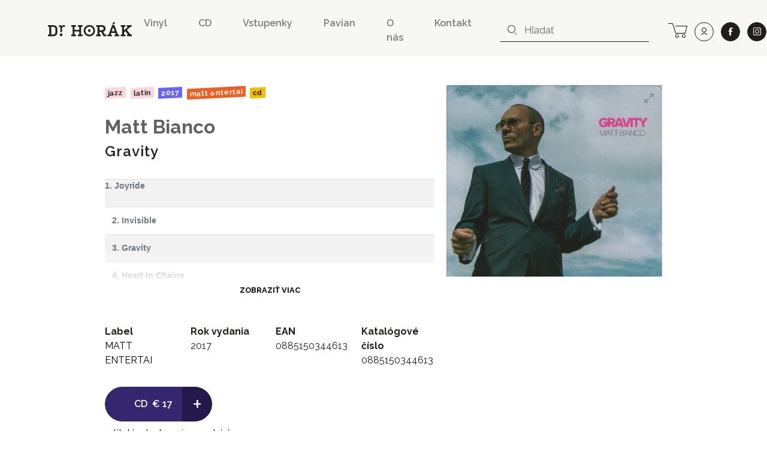

--- FILE ---
content_type: text/html; charset=UTF-8
request_url: https://www.drhorak.sk/titul/matt-bianco/8982-gravity
body_size: 11331
content:
<!DOCTYPE html>
<html lang="sk">

    <head>
    <meta charset="utf-8">
    <meta http-equiv="X-UA-Compatible" content="IE=edge">
    <meta name="viewport" content="width=device-width, initial-scale=1, shrink-to-fit=no">
    <meta name="csrf-token" content="F5NOoxaqIBMpa8LzWNgNCoW0oj8x6FTIaGTBDwUr">

    <meta name="description" content="                           1. Joyride                                             2. Invisible                                             3. Gravity...">
    
        <meta property="og:title" content="Matt Bianco: Gravity" />
    <meta property="og:description"
        content="                           1. Joyride                                             2. Invisible                                             3. Gravity..." />
    <meta property="og:type" content="music.album" />
    <meta property="og:url" content="https://www.drhorak.sk/titul/matt-bianco/8982-gravity" />
    <meta property="og:image"
        content="https://www.drhorak.sk/cdn/obrazok/5849060999020067bf13000efa92f6a3.jpg/600/0" />
    <meta property="og:site_name" content="Dr.Horák - naordinujte si dobrú hudbu" />
            <meta property="music:release_date " content="2017-10-10" />
    
    
    <meta name="google-site-verification" content="fv_f2bT9R-CJWylp21O_bTbzbSH5ujKxtb3SVipgU6E" />

    <title>
                   Matt Bianco: Gravity | Dr.Horák - naordinujte si dobrú hudbu
            </title>

    <!-- Favicons-->
    <link rel="apple-touch-icon" sizes="180x180" href="/apple-touch-icon.png">
<link rel="icon" type="image/png" sizes="32x32" href="/favicon-32x32.png">
<link rel="icon" type="image/png" sizes="16x16" href="/favicon-16x16.png">
<link rel="manifest" href="/site.webmanifest">
<link rel="mask-icon" href="/safari-pinned-tab.svg" color="#f3bd00">
<meta name="msapplication-TileColor" content="#f3bd00">
<meta name="theme-color" content="#f3bd00">
    
    

        <link rel="canonical" href="https://www.drhorak.sk/titul/matt-bianco/8982-gravity">
    <script type="application/ld+json">{"@context":"https:\/\/schema.org","@type":"Product","@id":"https:\/\/www.drhorak.sk\/titul\/matt-bianco\/8982-gravity","author":"Matt Bianco","name":"Gravity","datePublished":2017,"description":"                           1. Joyride                                             2. Invisible                                             3. Gravity                                             4. Heart In Chains                                             5. Solace                                             6. Summer In The City                                             7. Before It's Too Late                                             8. AM\/PM                                             9....","image":"https:\/\/www.drhorak.sk\/cdn\/obrazok\/5849060999020067bf13000efa92f6a3.jpg\/600\/0","url":"https:\/\/www.drhorak.sk\/titul\/matt-bianco\/8982-gravity","offers":{"@type":"Offer","price":"17","priceCurrency":"EUR","itemCondition":"http:\/\/schema.org\/NewCondition"}}</script>

    <!-- Styles -->
    <link rel="stylesheet" href="https://unpkg.com/flickity@2/dist/flickity.min.css">
    <link rel="stylesheet" href="https://cdnjs.cloudflare.com/ajax/libs/select2/4.0.5/css/select2.min.css" />
    

    <link rel="stylesheet" href="/css/app.css?id=776edc1dac80f2840aae">
    
    <script>
window.dataLayer = window.dataLayer || [];
window.dataLayer.push({"event":"detail","ecommerce":{"currencyCode":"EUR","detail":{"products":[{"name":"Matt Bianco: Gravity","id":"8982","price":"17.00","brand":"MATT ENTERTAI","category":"Jazz","variant":"CD"}]}}});
</script>
<script>(function(w,d,s,l,i){w[l]=w[l]||[];w[l].push({'gtm.start':
new Date().getTime(),event:'gtm.js'});var f=d.getElementsByTagName(s)[0],
j=d.createElement(s),dl=l!='dataLayer'?'&l='+l:'';j.async=true;j.src=
'https://www.googletagmanager.com/gtm.js?id='+i+dl;f.parentNode.insertBefore(j,f);
})(window,document,'script','dataLayer','GTM-NVVDSC8');</script>

    
    
    

</head>
    <body>
        <noscript><iframe src="https://www.googletagmanager.com/ns.html?id=GTM-NVVDSC8"
height="0" width="0" style="display:none;visibility:hidden"></iframe></noscript>

        
        

        <nav class="navbar navbar-expand-lg navbar-light bg-light">
    <div class="container-fluid">
        <button class="navbar-toggler border-0 collapsed" type="button" data-toggle="collapse" data-target="#navbarDrHorak" aria-controls="navbarDrHorak" aria-expanded="false" aria-label="Toggle navigation">
            <i class="icon-close"></i>
            <i class="icon-bars"></i>
        </button>
        <a class="navbar-brand py-3 py-lg-4" href="/">
            <img src="/images/logo.svg"  alt="Dr. Horák" loading="lazy">
        </a>
        <a class="lh-2rem d-lg-none lead text-nowrap no-underline position-relative" title="košík" href="https://www.drhorak.sk/kosik" aria-label="cart">
                        <i class="icon-cart position-relative"></i>
        </a>
        <div class="collapse navbar-collapse mt-2" id="navbarDrHorak">
            <form class="form-inline d-block d-lg-none left-inner-addon mt-2 mb-4 bg-white" role="search" action="https://www.drhorak.sk/katalog" id="searchFormMobile">
                <i class="icon-search"></i>
                <input
                class="search form-control mr-sm-2 w-100 border-dark"
                name="search"
                
                type="text"
                placeholder="Hľadať"
                aria-label="hľadať"
                value=""
                data-products-title="albumy"
                data-concerts-title="koncerty"
                data-authors-title="interpreti"
                data-publishers-title="vydavateľstvá"
                data-categories-title="žánre"
                autocomplete="off"
                >
                <input type="submit" class="invisible position-absolute">
            </form>

            <ul class="navbar-nav ml-auto font-weight-semibold">
    <li class="nav-item mx-1 mr-md-5"><a class="nav-link px-0 py-1" href="https://www.drhorak.sk/katalog?type=LP">Vinyl</a></li>
    <li class="nav-item mx-1 mr-md-5"><a class="nav-link px-0 py-1" href="https://www.drhorak.sk/katalog?type=CD">CD</a></li>
    <li class="nav-item mx-1 mr-md-5"><a href="https://vstupenky.drhorak.sk" class=" nav-link px-0 py-1" title="Vstupenky na koncerty">Vstupenky</a></li>
    <li class="nav-item mx-1 mr-md-5"><a href="https://www.drhorak.sk/pavian-records" class=" nav-link px-0 py-1">Pavian</a></li>
    <li class="nav-item mx-1 mr-md-5"><a href="https://www.drhorak.sk/informacie/o-nas" class=" nav-link px-0 py-1">O nás</a></li>
    <li class="nav-item mx-1 mr-md-5"><a href="https://www.drhorak.sk/informacie/kontakt" class=" nav-link px-0 py-1">Kontakt</a></li>
</ul>
                            <form class="form-inline d-none d-lg-inline-block left-inner-addon" role="search" action="https://www.drhorak.sk/katalog" id="searchFormNav">
                    <i class="icon-search"></i>
                    <input
                    class="search form-control mr-sm-2 border-top-0 border-left-0 border-right-0 border-dark"
                    name="search"
                    
                    type="text"
                    placeholder="Hľadať"
                    aria-label="hľadať"
                    value=""
                    data-products-title="albumy"
                    data-concerts-title="koncerty"
                    data-authors-title="interpreti"
                    data-publishers-title="vydavateľstvá"
                    data-categories-title="žánre"
                    autocomplete="off"
                    >
                    <input type="submit" class="invisible position-absolute">
                </form>
            
            <div class="text-center ml-2 text-nowrap">

                <a class="d-none d-lg-inline-block lh-2rem mr-0 ml-md-3 ml-2 lead text-nowrap no-underline position-relative" title="košík" href="https://www.drhorak.sk/kosik" aria-label="cart">
                                        <i class="icon-cart position-relative"></i>
                </a>

                <a class="ml-1 ml-md-2 btn btn-outline-dark btn-rounded btn-lg" title="prihlásiť sa" href="https://www.drhorak.sk/login?ref=menu" aria-label="user" rel="nofollow">
                    <i class="icon-user"></i>
                </a>

                <a class="ml-4 ml-md-2 btn btn-dark btn-rounded btn-lg border" href="https://www.facebook.com/drhorak.sk" title="facebook" rel="nofollow" target="_blank">
                    <i class="icon-facebook"></i>
                </a>

                <a class="ml-4 ml-md-2 btn btn-dark btn-rounded btn-lg border" href="https://www.instagram.com/drhorak_records" title="instagram" rel="nofollow" target="_blank">
                    <i class="icon-instagram"></i>
                </a>
            </div>

        </div>
    </div>
</nav>
        

        <div class="container">
            
    <section class="product-detail py-5" productscope producttype="http://schema.org/Product">

        
        <div class="row">
            <div class="col-sm-12">
                                            </div>

            <div class="col-lg-6 offset-lg-1 col-md-7 text-left">

                
                <nav class="mb-4">
                                                                                                        <a href="https://www.drhorak.sk/katalog?category=Jazz"
                                    class="mr-1 badge badge-category">Jazz</a>
                                                            <a href="https://www.drhorak.sk/katalog?category=Latin"
                                    class="mr-1 badge badge-category">Latin</a>
                                                                                                                            <a href="https://www.drhorak.sk/katalog?release_year=2017"
                                class="mr-1 badge badge-release_year">2017</a>
                                                                                                <a href="https://www.drhorak.sk/katalog?publisher=MATT%20ENTERTAI"
                                class="mr-1 badge badge-publisher">MATT ENTERTAI</a>
                                                                                                <a href="https://www.drhorak.sk/katalog?type=CD"
                                class="mr-1 badge badge-type">CD</a>
                                                            </nav>

                <h2 class="font-family-sans-serif display-1 author font-weight-bold">
                    <a class="text-secondary underline" href="https://www.drhorak.sk/katalog?authors=Matt%20Bianco">Matt Bianco</a>
                </h2>
                <h1 class="font-family-sans-serif font-weight-semibold display-2" productprop="name">
                    Gravity
                </h1>
                
                                    <section class="w-100" id="description">
                        <div
                            class="description-text expandable position-relative py-4 pr-3 text-secondary-light font-weight-semibold">
                                                            <table class="table table-striped tracklist text-muted" style="border-collapse: collapse; width: 730px; margin-bottom: 1rem; font-family: -apple-system, BlinkMacSystemFont, &quot;Segoe UI&quot;, Roboto, &quot;Helvetica Neue&quot;, Arial, &quot;Noto Sans&quot;, &quot;Liberation Sans&quot;, sans-serif, &quot;Apple Color Emoji&quot;, &quot;Segoe UI Emoji&quot;, &quot;Segoe UI Symbol&quot;, &quot;Noto Color Emoji&quot;; font-size: 14.4px; color: rgb(108, 117, 125) !important;">
    <tbody style="box-sizing: border-box;">
        <tr style="box-sizing: border-box;">
            <td style="box-sizing: border-box; padding: 0px; vertical-align: top; border-top-style: solid; border-top-color: rgb(222, 226, 230);">1. Joyride</td>
            <td>&nbsp;</td>
        </tr>
        <tr>
            <td>2. Invisible</td>
            <td>&nbsp;</td>
        </tr>
        <tr>
            <td>3. Gravity</td>
            <td>&nbsp;</td>
        </tr>
        <tr>
            <td>4. Heart In Chains</td>
            <td>&nbsp;</td>
        </tr>
        <tr>
            <td>5. Solace</td>
            <td>&nbsp;</td>
        </tr>
        <tr>
            <td>6. Summer In The City</td>
            <td>&nbsp;</td>
        </tr>
        <tr>
            <td>7. Before It's Too Late</td>
            <td>&nbsp;</td>
        </tr>
        <tr>
            <td>8. AM/PM</td>
            <td>&nbsp;</td>
        </tr>
        <tr>
            <td>9. Paradise</td>
            <td>&nbsp;</td>
        </tr>
        <tr>
            <td>10. The Autumn Leaves Are Falling</td>
            <td>&nbsp;</td>
        </tr>
        <tr>
            <td>11. Ooh Wee</td>
            <td>&nbsp;</td>
        </tr>
        <tr>
            <td>12. Joyride (Mark De Clive Lowe Remix)</td>
        </tr>
    </tbody>
</table>
                                                        <div class="fadeout"></div>
                        </div>
                    </section>
                
                <section class="mt-5" id="properties">
                    <div class="row">
                        <div class="col-6 col-sm">
                                                            <dl>
                                    <dt>Label</dt>
                                    <dd><a
                                            href="https://www.drhorak.sk/katalog?publisher=MATT%20ENTERTAI">MATT ENTERTAI</a>
                                    </dd>
                                </dl>
                                                    </div>
                        <div class="col-6 col-sm">
                                                            <dl>
                                    <dt>Rok vydania</dt>
                                    <dd>2017</dd>
                                </dl>
                                                    </div>
                        <div class="col-6 col-sm">
                                                            <dl>
                                    <dt>EAN</dt>
                                    <dd>0885150344613</dd>
                                </dl>
                                                    </div>
                        <div class="col-6 col-sm">
                                                            <dl>
                                    <dt>Katalógové číslo</dt>
                                    <dd>0885150344613</dd>
                                </dl>
                                                    </div>
                    </div>

                </section>

                <div class="my-3 d-inline-block selling-buttons text-center text-sm-left">
                    <div class="btn-group" role="group" aria-label="Basic example">
                        <a href="https://www.drhorak.sk/titul/matt-bianco/8982-gravity/objednat"
                            class="btn btn-info btn-lg pl-5 " rel="nofollow"
                             data-gtm-product='{"name":"Matt Bianco: Gravity","id":"8982","price":"17.00","brand":"MATT ENTERTAI","category":"Jazz","variant":"CD","quantity":1}'
                            data-gtm-add-to-cart >
                            <span class="font-weight-semibold mr-1">CD</span>
                                                        <span class="py-1">&euro;&nbsp;17</span>
                            
                            

                        </a>
                        <a href="https://www.drhorak.sk/titul/matt-bianco/8982-gravity/objednat"
                            class="active btn btn-info btn-lg font-size-big font-weight-normal "
                            rel="nofollow">
                            +
                        </a>
                    </div>

                    
                    <div class="text-center my-2">
                                                    <span class="text-success">&#9679;</span>
                            
                            <a href="#" class="text-underline-success text-decoration-none"
                                data-container="body" data-toggle="tooltip" data-placement="bottom"
                                title="posielame v deň objednania alebo najbližší pracovný deň">
                                <span class="text-nowrap">titul je dostupný v predajni</span>
                            </a>
                            
                                            </div>
                </div>

            </div>

            <div class="col-lg-4 col-md-5 text-center">
                <div class="carousel-detail">
                    
                    <a href="https://www.drhorak.sk/obrazok/5849060999020067bf13000efa92f6a3.jpg" class="ratio-box image"
                        style="padding-bottom: 88.9816%;">
                        <img
  data-sizes="auto"
  data-src="https://www.drhorak.sk/cdn/obrazok/5849060999020067bf13000efa92f6a3.jpg/600/0"
  data-srcset="https://www.drhorak.sk/cdn/obrazok/5849060999020067bf13000efa92f6a3.jpg/600/0 600w,
    https://www.drhorak.sk/cdn/obrazok/5849060999020067bf13000efa92f6a3.jpg/220/0 220w,
    https://www.drhorak.sk/cdn/obrazok/5849060999020067bf13000efa92f6a3.jpg/300/0 300w,
    https://www.drhorak.sk/cdn/obrazok/5849060999020067bf13000efa92f6a3.jpg/600/0 600w,
    https://www.drhorak.sk/cdn/obrazok/5849060999020067bf13000efa92f6a3.jpg/800/0 800w"
  class="lazyload"
  alt="Matt Bianco: Gravity">                    </a>

                    

                </div>
            </div>
        </div>
        
        

    </section>


            </div>
        <section class="my-4 bg-primary" id="more">
                            <div class="container pt-4">
                    <div class="row align-items-center border-bottom-2 mt-4 mx-2 mx-md-4 pb-2" >
  <div class="col-auto pl-0">
    <p class="display-2 mb-0">Ďalšie tituly od <a class="text-white underline" href="https://www.drhorak.sk/katalog?authors=Matt%20Bianco">Matt Bianco</a></p>
  </div>
  <div class="col text-right pr-0">
    <img src="https://www.drhorak.sk/images/icons/icon-more-products.svg" class="img-fluid" alt="novinky">
  </div>
</div>
                    <div class="row minh-230px">
                        <div class="col-md-12 product_carousel py-4 d-none">
                                                            
                                <div class="product-card">
                                    <div class="card catalog-item">
  <div class="card-img-top px-2 pt-2 px-md-3 pt-md-3 pb-0">
    <a href="https://www.drhorak.sk/titul/matt-bianco/31132-the-essential-matt" class="ratio-box image card-img" style="padding-bottom: 100%;" aria-labelledby="product31132">
      <img
  data-sizes="auto"
  data-src="https://www.drhorak.sk/cdn/obrazok/d7527e204e9e01901bad632a8a5c1efc.jpg/600/0"
  data-srcset="https://www.drhorak.sk/cdn/obrazok/d7527e204e9e01901bad632a8a5c1efc.jpg/600/0 600w,
    https://www.drhorak.sk/cdn/obrazok/d7527e204e9e01901bad632a8a5c1efc.jpg/220/0 220w,
    https://www.drhorak.sk/cdn/obrazok/d7527e204e9e01901bad632a8a5c1efc.jpg/300/0 300w,
    https://www.drhorak.sk/cdn/obrazok/d7527e204e9e01901bad632a8a5c1efc.jpg/600/0 600w,
    https://www.drhorak.sk/cdn/obrazok/d7527e204e9e01901bad632a8a5c1efc.jpg/800/0 800w"
  class="lazyload"
  alt="MATT BIANCO: ">    </a>
    <a href="https://www.drhorak.sk/titul/matt-bianco/31132-the-essential-matt" class="card-img-overlay">
                <span class="mr-1 badge badge-type">CD</span>
                <span class="mr-1 badge badge-status">na objednávku</span>
          </a>
  </div>
  <div class="card-body p-2 p-md-3">

      <a href="https://www.drhorak.sk/titul/matt-bianco/31132-the-essential-matt" id="product31132">

                    <strong class="pd_name">MATT BIANCO</strong>
                
        <div class="product-title d-flex justify-content-between w-100 font-weight-semibold">

            <span class="opacity-70">THE ESSENTIAL MATT</span>

            <div class="pl-2 text-right">
                            <span class="py-1">&euro;&nbsp;20</span><br>
              
            </div>
        </div>
      </a>
      </div>
</div>                                </div>
                                                            
                                <div class="product-card">
                                    <div class="card catalog-item">
  <div class="card-img-top px-2 pt-2 px-md-3 pt-md-3 pb-0">
    <a href="https://www.drhorak.sk/titul/matt-bianco/31374-remixes-and-raritie" class="ratio-box image card-img" style="padding-bottom: 100%;" aria-labelledby="product31374">
      <img
  data-sizes="auto"
  data-src="https://www.drhorak.sk/cdn/obrazok/c6f5d46d15ba9ba0c12e1179e77e4c7b.jpg/600/0"
  data-srcset="https://www.drhorak.sk/cdn/obrazok/c6f5d46d15ba9ba0c12e1179e77e4c7b.jpg/600/0 600w,
    https://www.drhorak.sk/cdn/obrazok/c6f5d46d15ba9ba0c12e1179e77e4c7b.jpg/220/0 220w,
    https://www.drhorak.sk/cdn/obrazok/c6f5d46d15ba9ba0c12e1179e77e4c7b.jpg/300/0 300w,
    https://www.drhorak.sk/cdn/obrazok/c6f5d46d15ba9ba0c12e1179e77e4c7b.jpg/600/0 600w,
    https://www.drhorak.sk/cdn/obrazok/c6f5d46d15ba9ba0c12e1179e77e4c7b.jpg/800/0 800w"
  class="lazyload"
  alt="MATT BIANCO: ">    </a>
    <a href="https://www.drhorak.sk/titul/matt-bianco/31374-remixes-and-raritie" class="card-img-overlay">
                <span class="mr-1 badge badge-type">CD</span>
                <span class="mr-1 badge badge-status">do 24h</span>
          </a>
  </div>
  <div class="card-body p-2 p-md-3">

      <a href="https://www.drhorak.sk/titul/matt-bianco/31374-remixes-and-raritie" id="product31374">

                    <strong class="pd_name">MATT BIANCO</strong>
                
        <div class="product-title d-flex justify-content-between w-100 font-weight-semibold">

            <span class="opacity-70">REMIXES  AND RARITIE</span>

            <div class="pl-2 text-right">
                            <span class="py-1">&euro;&nbsp;17</span><br>
              
            </div>
        </div>
      </a>
      </div>
</div>                                </div>
                                                            
                                <div class="product-card">
                                    <div class="card catalog-item">
  <div class="card-img-top px-2 pt-2 px-md-3 pt-md-3 pb-0">
    <a href="https://www.drhorak.sk/titul/matt-bianco/25727-gravity-dl" class="ratio-box image card-img" style="padding-bottom: 99.8438%;" aria-labelledby="product25727">
      <img
  data-sizes="auto"
  data-src="https://www.drhorak.sk/cdn/obrazok/7fe2635fbe52ddbb958c1d6f13db1f3b.jpg/600/0"
  data-srcset="https://www.drhorak.sk/cdn/obrazok/7fe2635fbe52ddbb958c1d6f13db1f3b.jpg/600/0 600w,
    https://www.drhorak.sk/cdn/obrazok/7fe2635fbe52ddbb958c1d6f13db1f3b.jpg/220/0 220w,
    https://www.drhorak.sk/cdn/obrazok/7fe2635fbe52ddbb958c1d6f13db1f3b.jpg/300/0 300w,
    https://www.drhorak.sk/cdn/obrazok/7fe2635fbe52ddbb958c1d6f13db1f3b.jpg/600/0 600w,
    https://www.drhorak.sk/cdn/obrazok/7fe2635fbe52ddbb958c1d6f13db1f3b.jpg/800/0 800w"
  class="lazyload"
  alt="MATT BIANCO: ">    </a>
    <a href="https://www.drhorak.sk/titul/matt-bianco/25727-gravity-dl" class="card-img-overlay">
                <span class="mr-1 badge badge-type">LP</span>
                <span class="mr-1 badge badge-status">do 24h</span>
          </a>
  </div>
  <div class="card-body p-2 p-md-3">

      <a href="https://www.drhorak.sk/titul/matt-bianco/25727-gravity-dl" id="product25727">

                    <strong class="pd_name">MATT BIANCO</strong>
                
        <div class="product-title d-flex justify-content-between w-100 font-weight-semibold">

            <span class="opacity-70">GRAVITY   DL</span>

            <div class="pl-2 text-right">
                            <span class="py-1">&euro;&nbsp;35</span><br>
              
            </div>
        </div>
      </a>
      </div>
</div>                                </div>
                                                            
                                <div class="product-card">
                                    <div class="card catalog-item">
  <div class="card-img-top px-2 pt-2 px-md-3 pt-md-3 pb-0">
    <a href="https://www.drhorak.sk/titul/matt-bianco/32368-matt-bianco-dl" class="ratio-box image card-img" style="padding-bottom: 90.566%;" aria-labelledby="product32368">
      <img
  data-sizes="auto"
  data-src="https://www.drhorak.sk/cdn/obrazok/a61503351d0e1c81e3085cc8bb3ceba5.jpg/600/0"
  data-srcset="https://www.drhorak.sk/cdn/obrazok/a61503351d0e1c81e3085cc8bb3ceba5.jpg/600/0 600w,
    https://www.drhorak.sk/cdn/obrazok/a61503351d0e1c81e3085cc8bb3ceba5.jpg/220/0 220w,
    https://www.drhorak.sk/cdn/obrazok/a61503351d0e1c81e3085cc8bb3ceba5.jpg/300/0 300w,
    https://www.drhorak.sk/cdn/obrazok/a61503351d0e1c81e3085cc8bb3ceba5.jpg/600/0 600w,
    https://www.drhorak.sk/cdn/obrazok/a61503351d0e1c81e3085cc8bb3ceba5.jpg/800/0 800w"
  class="lazyload"
  alt="MATT BIANCO: ">    </a>
    <a href="https://www.drhorak.sk/titul/matt-bianco/32368-matt-bianco-dl" class="card-img-overlay">
                <span class="mr-1 badge badge-type">CD</span>
                <span class="mr-1 badge badge-status">do 24h</span>
          </a>
  </div>
  <div class="card-body p-2 p-md-3">

      <a href="https://www.drhorak.sk/titul/matt-bianco/32368-matt-bianco-dl" id="product32368">

                    <strong class="pd_name">MATT BIANCO</strong>
                
        <div class="product-title d-flex justify-content-between w-100 font-weight-semibold">

            <span class="opacity-70">MATT BIANCO DL</span>

            <div class="pl-2 text-right">
                            <span class="py-1">&euro;&nbsp;22</span><br>
              
            </div>
        </div>
      </a>
      </div>
</div>                                </div>
                                                            
                                <div class="product-card">
                                    <div class="card catalog-item">
  <div class="card-img-top px-2 pt-2 px-md-3 pt-md-3 pb-0">
    <a href="https://www.drhorak.sk/titul/new-cool-collective-matt-bianco-mark-reilly/8981-the-things-you-love" class="ratio-box image card-img" style="padding-bottom: 98.6644%;" aria-labelledby="product8981">
      <img
  data-sizes="auto"
  data-src="https://www.drhorak.sk/cdn/obrazok/7f1f998ea4cb25a584eaa68869b45b12.jpg/600/0"
  data-srcset="https://www.drhorak.sk/cdn/obrazok/7f1f998ea4cb25a584eaa68869b45b12.jpg/600/0 600w,
    https://www.drhorak.sk/cdn/obrazok/7f1f998ea4cb25a584eaa68869b45b12.jpg/220/0 220w,
    https://www.drhorak.sk/cdn/obrazok/7f1f998ea4cb25a584eaa68869b45b12.jpg/300/0 300w,
    https://www.drhorak.sk/cdn/obrazok/7f1f998ea4cb25a584eaa68869b45b12.jpg/600/0 600w,
    https://www.drhorak.sk/cdn/obrazok/7f1f998ea4cb25a584eaa68869b45b12.jpg/800/0 800w"
  class="lazyload"
  alt="New Cool Collective, Matt Bianco, Mark Reilly: ">    </a>
    <a href="https://www.drhorak.sk/titul/new-cool-collective-matt-bianco-mark-reilly/8981-the-things-you-love" class="card-img-overlay">
                <span class="mr-1 badge badge-type">CD</span>
                <span class="mr-1 badge badge-status">do 24h</span>
          </a>
  </div>
  <div class="card-body p-2 p-md-3">

      <a href="https://www.drhorak.sk/titul/new-cool-collective-matt-bianco-mark-reilly/8981-the-things-you-love" id="product8981">

                    <strong class="pd_name">New Cool Collective<br>Matt Bianco<br>Mark Reilly</strong>
                
        <div class="product-title d-flex justify-content-between w-100 font-weight-semibold">

            <span class="opacity-70">The Things You Love</span>

            <div class="pl-2 text-right">
                            <span class="py-1">&euro;&nbsp;15</span><br>
              
            </div>
        </div>
      </a>
      </div>
</div>                                </div>
                                                            
                                <div class="product-card">
                                    <div class="card catalog-item">
  <div class="card-img-top px-2 pt-2 px-md-3 pt-md-3 pb-0">
    <a href="https://www.drhorak.sk/titul/matt-bianco/32369-whose-side-are-you" class="ratio-box image card-img" style="padding-bottom: 90.566%;" aria-labelledby="product32369">
      <img
  data-sizes="auto"
  data-src="https://www.drhorak.sk/cdn/obrazok/653ceaa2182185bacd159a6247fbeed9.jpg/600/0"
  data-srcset="https://www.drhorak.sk/cdn/obrazok/653ceaa2182185bacd159a6247fbeed9.jpg/600/0 600w,
    https://www.drhorak.sk/cdn/obrazok/653ceaa2182185bacd159a6247fbeed9.jpg/220/0 220w,
    https://www.drhorak.sk/cdn/obrazok/653ceaa2182185bacd159a6247fbeed9.jpg/300/0 300w,
    https://www.drhorak.sk/cdn/obrazok/653ceaa2182185bacd159a6247fbeed9.jpg/600/0 600w,
    https://www.drhorak.sk/cdn/obrazok/653ceaa2182185bacd159a6247fbeed9.jpg/800/0 800w"
  class="lazyload"
  alt="MATT BIANCO: ">    </a>
    <a href="https://www.drhorak.sk/titul/matt-bianco/32369-whose-side-are-you" class="card-img-overlay">
                <span class="mr-1 badge badge-type">CD</span>
                <span class="mr-1 badge badge-status">na objednávku</span>
          </a>
  </div>
  <div class="card-body p-2 p-md-3">

      <a href="https://www.drhorak.sk/titul/matt-bianco/32369-whose-side-are-you" id="product32369">

                    <strong class="pd_name">MATT BIANCO</strong>
                
        <div class="product-title d-flex justify-content-between w-100 font-weight-semibold">

            <span class="opacity-70">WHOSE SIDE ARE YOU</span>

            <div class="pl-2 text-right">
                            <span class="py-1">&euro;&nbsp;20</span><br>
              
            </div>
        </div>
      </a>
      </div>
</div>                                </div>
                                                            
                                <div class="product-card">
                                    <div class="card catalog-item">
  <div class="card-img-top px-2 pt-2 px-md-3 pt-md-3 pb-0">
    <a href="https://www.drhorak.sk/titul/matt-bianco/22173-high-anxiety" class="ratio-box image card-img" style="padding-bottom: 100%;" aria-labelledby="product22173">
      <img
  data-sizes="auto"
  data-src="https://www.drhorak.sk/cdn/obrazok/4eda838bd80f0e7b803440f2a1712f55.jpg/600/0"
  data-srcset="https://www.drhorak.sk/cdn/obrazok/4eda838bd80f0e7b803440f2a1712f55.jpg/600/0 600w,
    https://www.drhorak.sk/cdn/obrazok/4eda838bd80f0e7b803440f2a1712f55.jpg/220/0 220w,
    https://www.drhorak.sk/cdn/obrazok/4eda838bd80f0e7b803440f2a1712f55.jpg/300/0 300w,
    https://www.drhorak.sk/cdn/obrazok/4eda838bd80f0e7b803440f2a1712f55.jpg/600/0 600w,
    https://www.drhorak.sk/cdn/obrazok/4eda838bd80f0e7b803440f2a1712f55.jpg/800/0 800w"
  class="lazyload"
  alt="MATT BIANCO: ">    </a>
    <a href="https://www.drhorak.sk/titul/matt-bianco/22173-high-anxiety" class="card-img-overlay">
                <span class="mr-1 badge badge-type">CD</span>
                <span class="mr-1 badge badge-status">do 24h</span>
          </a>
  </div>
  <div class="card-body p-2 p-md-3">

      <a href="https://www.drhorak.sk/titul/matt-bianco/22173-high-anxiety" id="product22173">

                    <strong class="pd_name">MATT BIANCO</strong>
                
        <div class="product-title d-flex justify-content-between w-100 font-weight-semibold">

            <span class="opacity-70">HIGH ANXIETY</span>

            <div class="pl-2 text-right">
                            <span class="py-1">&euro;&nbsp;17</span><br>
              
            </div>
        </div>
      </a>
      </div>
</div>                                </div>
                                                            
                                <div class="product-card">
                                    <div class="card catalog-item">
  <div class="card-img-top px-2 pt-2 px-md-3 pt-md-3 pb-0">
    <a href="https://www.drhorak.sk/titul/matt-bianco/3737-hideaway" class="ratio-box image card-img" style="padding-bottom: 95%;" aria-labelledby="product3737">
      <img
  data-sizes="auto"
  data-src="https://www.drhorak.sk/cdn/obrazok/4e530caf1ff9cc93862e421b58cf6ec0.jpg/600/0"
  data-srcset="https://www.drhorak.sk/cdn/obrazok/4e530caf1ff9cc93862e421b58cf6ec0.jpg/600/0 600w,
    https://www.drhorak.sk/cdn/obrazok/4e530caf1ff9cc93862e421b58cf6ec0.jpg/220/0 220w,
    https://www.drhorak.sk/cdn/obrazok/4e530caf1ff9cc93862e421b58cf6ec0.jpg/300/0 300w,
    https://www.drhorak.sk/cdn/obrazok/4e530caf1ff9cc93862e421b58cf6ec0.jpg/600/0 600w,
    https://www.drhorak.sk/cdn/obrazok/4e530caf1ff9cc93862e421b58cf6ec0.jpg/800/0 800w"
  class="lazyload"
  alt="Matt Bianco: ">    </a>
    <a href="https://www.drhorak.sk/titul/matt-bianco/3737-hideaway" class="card-img-overlay">
                <span class="mr-1 badge badge-type">CD</span>
                <span class="mr-1 badge badge-status">do 24h</span>
          </a>
  </div>
  <div class="card-body p-2 p-md-3">

      <a href="https://www.drhorak.sk/titul/matt-bianco/3737-hideaway" id="product3737">

                    <strong class="pd_name">Matt Bianco</strong>
                
        <div class="product-title d-flex justify-content-between w-100 font-weight-semibold">

            <span class="opacity-70">Hideaway</span>

            <div class="pl-2 text-right">
                            <span class="py-1">&euro;&nbsp;15</span><br>
              
            </div>
        </div>
      </a>
      </div>
</div>                                </div>
                                                            
                                <div class="product-card">
                                    <div class="card catalog-item">
  <div class="card-img-top px-2 pt-2 px-md-3 pt-md-3 pb-0">
    <a href="https://www.drhorak.sk/titul/matt-bianco/31115-indigo" class="ratio-box image card-img" style="padding-bottom: 100%;" aria-labelledby="product31115">
      <img
  data-sizes="auto"
  data-src="https://www.drhorak.sk/cdn/obrazok/5d3a8107e2c2c72ee946466d82a07578.jpg/600/0"
  data-srcset="https://www.drhorak.sk/cdn/obrazok/5d3a8107e2c2c72ee946466d82a07578.jpg/600/0 600w,
    https://www.drhorak.sk/cdn/obrazok/5d3a8107e2c2c72ee946466d82a07578.jpg/220/0 220w,
    https://www.drhorak.sk/cdn/obrazok/5d3a8107e2c2c72ee946466d82a07578.jpg/300/0 300w,
    https://www.drhorak.sk/cdn/obrazok/5d3a8107e2c2c72ee946466d82a07578.jpg/600/0 600w,
    https://www.drhorak.sk/cdn/obrazok/5d3a8107e2c2c72ee946466d82a07578.jpg/800/0 800w"
  class="lazyload"
  alt="Matt Bianco: ">    </a>
    <a href="https://www.drhorak.sk/titul/matt-bianco/31115-indigo" class="card-img-overlay">
                <span class="mr-1 badge badge-type">CD</span>
                <span class="mr-1 badge badge-status">do 24h</span>
          </a>
  </div>
  <div class="card-body p-2 p-md-3">

      <a href="https://www.drhorak.sk/titul/matt-bianco/31115-indigo" id="product31115">

                    <strong class="pd_name">Matt Bianco</strong>
                
        <div class="product-title d-flex justify-content-between w-100 font-weight-semibold">

            <span class="opacity-70">Indigo</span>

            <div class="pl-2 text-right">
                            <span class="py-1">&euro;&nbsp;10</span><br>
              
            </div>
        </div>
      </a>
      </div>
</div>                                </div>
                                                    </div>
                    </div>
                </div>
            
                            <div class="container pt-4">
                    <div class="row align-items-center border-bottom-2 mt-4 mx-2 mx-md-4 pb-2" >
  <div class="col-auto pl-0">
    <p class="display-2 mb-0">Mohlo by sa vam páčiť</p>
  </div>
  <div class="col text-right pr-0">
    <img src="https://www.drhorak.sk/images/icons/icon-related-products.svg" class="img-fluid" alt="novinky">
  </div>
</div>
                    <div class="row mt-4 catalog">
                                                    <div class="col-xxl-2 col-md-3 col-6 product mb-2">
                                <div class="card catalog-item">
  <div class="card-img-top px-2 pt-2 px-md-3 pt-md-3 pb-0">
    <a href="https://www.drhorak.sk/titul/chet-baker/34852-chet" class="ratio-box image card-img" style="padding-bottom: 101.5228%;" aria-labelledby="product34852">
      <img
  data-sizes="auto"
  data-src="https://www.drhorak.sk/cdn/obrazok/b7e7de7499ab93502dd15930d04b56cf.jpg/600/0"
  data-srcset="https://www.drhorak.sk/cdn/obrazok/b7e7de7499ab93502dd15930d04b56cf.jpg/600/0 600w,
    https://www.drhorak.sk/cdn/obrazok/b7e7de7499ab93502dd15930d04b56cf.jpg/220/0 220w,
    https://www.drhorak.sk/cdn/obrazok/b7e7de7499ab93502dd15930d04b56cf.jpg/300/0 300w,
    https://www.drhorak.sk/cdn/obrazok/b7e7de7499ab93502dd15930d04b56cf.jpg/600/0 600w,
    https://www.drhorak.sk/cdn/obrazok/b7e7de7499ab93502dd15930d04b56cf.jpg/800/0 800w"
  class="lazyload"
  alt="Chet Baker: ">    </a>
    <a href="https://www.drhorak.sk/titul/chet-baker/34852-chet" class="card-img-overlay">
                <span class="mr-1 badge badge-type">LP</span>
                <span class="mr-1 badge badge-status">na objednávku</span>
          </a>
  </div>
  <div class="card-body p-2 p-md-3">

      <a href="https://www.drhorak.sk/titul/chet-baker/34852-chet" id="product34852">

                    <strong class="pd_name">Chet Baker</strong>
                
        <div class="product-title d-flex justify-content-between w-100 font-weight-semibold">

            <span class="opacity-70">Chet</span>

            <div class="pl-2 text-right">
                            <span class="py-1">&euro;&nbsp;20</span><br>
              
            </div>
        </div>
      </a>
      </div>
</div>                            </div>
                                                    <div class="col-xxl-2 col-md-3 col-6 product mb-2">
                                <div class="card catalog-item">
  <div class="card-img-top px-2 pt-2 px-md-3 pt-md-3 pb-0">
    <a href="https://www.drhorak.sk/titul/coltrane-john/34851-blue-train-splater" class="ratio-box image card-img" style="padding-bottom: 64.8746%;" aria-labelledby="product34851">
      <img
  data-sizes="auto"
  data-src="https://www.drhorak.sk/cdn/obrazok/bd4c48ea5138c155ef37d6c3d5f2d525.jpg/600/0"
  data-srcset="https://www.drhorak.sk/cdn/obrazok/bd4c48ea5138c155ef37d6c3d5f2d525.jpg/600/0 600w,
    https://www.drhorak.sk/cdn/obrazok/bd4c48ea5138c155ef37d6c3d5f2d525.jpg/220/0 220w,
    https://www.drhorak.sk/cdn/obrazok/bd4c48ea5138c155ef37d6c3d5f2d525.jpg/300/0 300w,
    https://www.drhorak.sk/cdn/obrazok/bd4c48ea5138c155ef37d6c3d5f2d525.jpg/600/0 600w,
    https://www.drhorak.sk/cdn/obrazok/bd4c48ea5138c155ef37d6c3d5f2d525.jpg/800/0 800w"
  class="lazyload"
  alt="COLTRANE JOHN: ">    </a>
    <a href="https://www.drhorak.sk/titul/coltrane-john/34851-blue-train-splater" class="card-img-overlay">
                <span class="mr-1 badge badge-type">LP</span>
                <span class="mr-1 badge badge-status">na objednávku</span>
          </a>
  </div>
  <div class="card-body p-2 p-md-3">

      <a href="https://www.drhorak.sk/titul/coltrane-john/34851-blue-train-splater" id="product34851">

                    <strong class="pd_name">COLTRANE JOHN</strong>
                
        <div class="product-title d-flex justify-content-between w-100 font-weight-semibold">

            <span class="opacity-70">BLUE TRAIN splater</span>

            <div class="pl-2 text-right">
                              <del class="strike-diagonal">(&euro;&nbsp;20)</del>
                            <span class="py-1">&euro;&nbsp;15</span><br>
              
            </div>
        </div>
      </a>
      </div>
</div>                            </div>
                                                    <div class="col-xxl-2 col-md-3 col-6 product mb-2">
                                <div class="card catalog-item">
  <div class="card-img-top px-2 pt-2 px-md-3 pt-md-3 pb-0">
    <a href="https://www.drhorak.sk/titul/miles-davis/34850-ascenseur-pour-lechafaud" class="ratio-box image card-img" style="padding-bottom: 100%;" aria-labelledby="product34850">
      <img
  data-sizes="auto"
  data-src="https://www.drhorak.sk/cdn/obrazok/1644f62b113bb7442961c231de339d05.jpg/600/0"
  data-srcset="https://www.drhorak.sk/cdn/obrazok/1644f62b113bb7442961c231de339d05.jpg/600/0 600w,
    https://www.drhorak.sk/cdn/obrazok/1644f62b113bb7442961c231de339d05.jpg/220/0 220w,
    https://www.drhorak.sk/cdn/obrazok/1644f62b113bb7442961c231de339d05.jpg/300/0 300w,
    https://www.drhorak.sk/cdn/obrazok/1644f62b113bb7442961c231de339d05.jpg/600/0 600w,
    https://www.drhorak.sk/cdn/obrazok/1644f62b113bb7442961c231de339d05.jpg/800/0 800w"
  class="lazyload"
  alt="Miles Davis: ">    </a>
    <a href="https://www.drhorak.sk/titul/miles-davis/34850-ascenseur-pour-lechafaud" class="card-img-overlay">
                <span class="mr-1 badge badge-type">LP</span>
                <span class="mr-1 badge badge-status">na objednávku</span>
          </a>
  </div>
  <div class="card-body p-2 p-md-3">

      <a href="https://www.drhorak.sk/titul/miles-davis/34850-ascenseur-pour-lechafaud" id="product34850">

                    <strong class="pd_name">Miles Davis</strong>
                
        <div class="product-title d-flex justify-content-between w-100 font-weight-semibold">

            <span class="opacity-70">Ascenseur Pour L&#039;Échafaud</span>

            <div class="pl-2 text-right">
                            <span class="py-1">&euro;&nbsp;20</span><br>
              
            </div>
        </div>
      </a>
      </div>
</div>                            </div>
                                                    <div class="col-xxl-2 col-md-3 col-6 product mb-2">
                                <div class="card catalog-item">
  <div class="card-img-top px-2 pt-2 px-md-3 pt-md-3 pb-0">
    <a href="https://www.drhorak.sk/titul/miles-davis/34849-birth-of-the-cool" class="ratio-box image card-img" style="padding-bottom: 99.6667%;" aria-labelledby="product34849">
      <img
  data-sizes="auto"
  data-src="https://www.drhorak.sk/cdn/obrazok/157224d43b9c6c4c85db7d3e5e9171d8.jpg/600/0"
  data-srcset="https://www.drhorak.sk/cdn/obrazok/157224d43b9c6c4c85db7d3e5e9171d8.jpg/600/0 600w,
    https://www.drhorak.sk/cdn/obrazok/157224d43b9c6c4c85db7d3e5e9171d8.jpg/220/0 220w,
    https://www.drhorak.sk/cdn/obrazok/157224d43b9c6c4c85db7d3e5e9171d8.jpg/300/0 300w,
    https://www.drhorak.sk/cdn/obrazok/157224d43b9c6c4c85db7d3e5e9171d8.jpg/600/0 600w,
    https://www.drhorak.sk/cdn/obrazok/157224d43b9c6c4c85db7d3e5e9171d8.jpg/800/0 800w"
  class="lazyload"
  alt="Miles Davis: ">    </a>
    <a href="https://www.drhorak.sk/titul/miles-davis/34849-birth-of-the-cool" class="card-img-overlay">
                <span class="mr-1 badge badge-type">LP</span>
                <span class="mr-1 badge badge-status">do 24h</span>
          </a>
  </div>
  <div class="card-body p-2 p-md-3">

      <a href="https://www.drhorak.sk/titul/miles-davis/34849-birth-of-the-cool" id="product34849">

                    <strong class="pd_name">Miles Davis</strong>
                
        <div class="product-title d-flex justify-content-between w-100 font-weight-semibold">

            <span class="opacity-70">Birth Of The Cool</span>

            <div class="pl-2 text-right">
                            <span class="py-1">&euro;&nbsp;15</span><br>
              
            </div>
        </div>
      </a>
      </div>
</div>                            </div>
                                                    <div class="col-xxl-2 col-md-3 col-6 product mb-2">
                                <div class="card catalog-item">
  <div class="card-img-top px-2 pt-2 px-md-3 pt-md-3 pb-0">
    <a href="https://www.drhorak.sk/titul/miles-davis/34848-milestones" class="ratio-box image card-img" style="padding-bottom: 100%;" aria-labelledby="product34848">
      <img
  data-sizes="auto"
  data-src="https://www.drhorak.sk/cdn/obrazok/4d6d9be84ce97758f9a6ee33ce6c87b9.jpg/600/0"
  data-srcset="https://www.drhorak.sk/cdn/obrazok/4d6d9be84ce97758f9a6ee33ce6c87b9.jpg/600/0 600w,
    https://www.drhorak.sk/cdn/obrazok/4d6d9be84ce97758f9a6ee33ce6c87b9.jpg/220/0 220w,
    https://www.drhorak.sk/cdn/obrazok/4d6d9be84ce97758f9a6ee33ce6c87b9.jpg/300/0 300w,
    https://www.drhorak.sk/cdn/obrazok/4d6d9be84ce97758f9a6ee33ce6c87b9.jpg/600/0 600w,
    https://www.drhorak.sk/cdn/obrazok/4d6d9be84ce97758f9a6ee33ce6c87b9.jpg/800/0 800w"
  class="lazyload"
  alt="Miles Davis: ">    </a>
    <a href="https://www.drhorak.sk/titul/miles-davis/34848-milestones" class="card-img-overlay">
                <span class="mr-1 badge badge-type">LP</span>
                <span class="mr-1 badge badge-status">na objednávku</span>
          </a>
  </div>
  <div class="card-body p-2 p-md-3">

      <a href="https://www.drhorak.sk/titul/miles-davis/34848-milestones" id="product34848">

                    <strong class="pd_name">Miles Davis</strong>
                
        <div class="product-title d-flex justify-content-between w-100 font-weight-semibold">

            <span class="opacity-70">Milestones</span>

            <div class="pl-2 text-right">
                            <span class="py-1">&euro;&nbsp;15</span><br>
              
            </div>
        </div>
      </a>
      </div>
</div>                            </div>
                                                    <div class="col-xxl-2 col-md-3 col-6 product mb-2">
                                <div class="card catalog-item">
  <div class="card-img-top px-2 pt-2 px-md-3 pt-md-3 pb-0">
    <a href="https://www.drhorak.sk/titul/mingus-charles/34846-blues-and-roots" class="ratio-box image card-img" style="padding-bottom: 100%;" aria-labelledby="product34846">
      <img
  data-sizes="auto"
  data-src="https://www.drhorak.sk/cdn/obrazok/57bdfc63c336b5edd24323786cc069ae.jpg/600/0"
  data-srcset="https://www.drhorak.sk/cdn/obrazok/57bdfc63c336b5edd24323786cc069ae.jpg/600/0 600w,
    https://www.drhorak.sk/cdn/obrazok/57bdfc63c336b5edd24323786cc069ae.jpg/220/0 220w,
    https://www.drhorak.sk/cdn/obrazok/57bdfc63c336b5edd24323786cc069ae.jpg/300/0 300w,
    https://www.drhorak.sk/cdn/obrazok/57bdfc63c336b5edd24323786cc069ae.jpg/600/0 600w,
    https://www.drhorak.sk/cdn/obrazok/57bdfc63c336b5edd24323786cc069ae.jpg/800/0 800w"
  class="lazyload"
  alt="MINGUS CHARLES: ">    </a>
    <a href="https://www.drhorak.sk/titul/mingus-charles/34846-blues-and-roots" class="card-img-overlay">
                <span class="mr-1 badge badge-type">LP</span>
                <span class="mr-1 badge badge-status">do 24h</span>
          </a>
  </div>
  <div class="card-body p-2 p-md-3">

      <a href="https://www.drhorak.sk/titul/mingus-charles/34846-blues-and-roots" id="product34846">

                    <strong class="pd_name">MINGUS CHARLES</strong>
                
        <div class="product-title d-flex justify-content-between w-100 font-weight-semibold">

            <span class="opacity-70">BLUES AND ROOTS</span>

            <div class="pl-2 text-right">
                            <span class="py-1">&euro;&nbsp;15</span><br>
              
            </div>
        </div>
      </a>
      </div>
</div>                            </div>
                                                    <div class="col-xxl-2 col-md-3 col-6 product mb-2">
                                <div class="card catalog-item">
  <div class="card-img-top px-2 pt-2 px-md-3 pt-md-3 pb-0">
    <a href="https://www.drhorak.sk/titul/antonio-carlos-jobim/34845-the-composer-of-desafinado-plays" class="ratio-box image card-img" style="padding-bottom: 99.5%;" aria-labelledby="product34845">
      <img
  data-sizes="auto"
  data-src="https://www.drhorak.sk/cdn/obrazok/e41455acb10844a1d015af89e2dcb51d.jpg/600/0"
  data-srcset="https://www.drhorak.sk/cdn/obrazok/e41455acb10844a1d015af89e2dcb51d.jpg/600/0 600w,
    https://www.drhorak.sk/cdn/obrazok/e41455acb10844a1d015af89e2dcb51d.jpg/220/0 220w,
    https://www.drhorak.sk/cdn/obrazok/e41455acb10844a1d015af89e2dcb51d.jpg/300/0 300w,
    https://www.drhorak.sk/cdn/obrazok/e41455acb10844a1d015af89e2dcb51d.jpg/600/0 600w,
    https://www.drhorak.sk/cdn/obrazok/e41455acb10844a1d015af89e2dcb51d.jpg/800/0 800w"
  class="lazyload"
  alt="Antonio Carlos Jobim: ">    </a>
    <a href="https://www.drhorak.sk/titul/antonio-carlos-jobim/34845-the-composer-of-desafinado-plays" class="card-img-overlay">
                <span class="mr-1 badge badge-type">LP</span>
                <span class="mr-1 badge badge-status">do 24h</span>
          </a>
  </div>
  <div class="card-body p-2 p-md-3">

      <a href="https://www.drhorak.sk/titul/antonio-carlos-jobim/34845-the-composer-of-desafinado-plays" id="product34845">

                    <strong class="pd_name">Antonio Carlos Jobim</strong>
                
        <div class="product-title d-flex justify-content-between w-100 font-weight-semibold">

            <span class="opacity-70">The Composer Of Desafinado, Plays</span>

            <div class="pl-2 text-right">
                            <span class="py-1">&euro;&nbsp;15</span><br>
              
            </div>
        </div>
      </a>
      </div>
</div>                            </div>
                                                    <div class="col-xxl-2 col-md-3 col-6 product mb-2">
                                <div class="card catalog-item">
  <div class="card-img-top px-2 pt-2 px-md-3 pt-md-3 pb-0">
    <a href="https://www.drhorak.sk/titul/cooke-sam/34839-tribute-to-the-lady" class="ratio-box image card-img" style="padding-bottom: 63.7011%;" aria-labelledby="product34839">
      <img
  data-sizes="auto"
  data-src="https://www.drhorak.sk/cdn/obrazok/6e4a3b9219c805b7217285a9cb5f31c1.jpg/600/0"
  data-srcset="https://www.drhorak.sk/cdn/obrazok/6e4a3b9219c805b7217285a9cb5f31c1.jpg/600/0 600w,
    https://www.drhorak.sk/cdn/obrazok/6e4a3b9219c805b7217285a9cb5f31c1.jpg/220/0 220w,
    https://www.drhorak.sk/cdn/obrazok/6e4a3b9219c805b7217285a9cb5f31c1.jpg/300/0 300w,
    https://www.drhorak.sk/cdn/obrazok/6e4a3b9219c805b7217285a9cb5f31c1.jpg/600/0 600w,
    https://www.drhorak.sk/cdn/obrazok/6e4a3b9219c805b7217285a9cb5f31c1.jpg/800/0 800w"
  class="lazyload"
  alt="COOKE SAM: ">    </a>
    <a href="https://www.drhorak.sk/titul/cooke-sam/34839-tribute-to-the-lady" class="card-img-overlay">
                <span class="mr-1 badge badge-type">LP</span>
                <span class="mr-1 badge badge-status">do 24h</span>
          </a>
  </div>
  <div class="card-body p-2 p-md-3">

      <a href="https://www.drhorak.sk/titul/cooke-sam/34839-tribute-to-the-lady" id="product34839">

                    <strong class="pd_name">COOKE SAM</strong>
                
        <div class="product-title d-flex justify-content-between w-100 font-weight-semibold">

            <span class="opacity-70">TRIBUTE TO THE LADY</span>

            <div class="pl-2 text-right">
                            <span class="py-1">&euro;&nbsp;15</span><br>
              
            </div>
        </div>
      </a>
      </div>
</div>                            </div>
                                                    <div class="col-xxl-2 col-md-3 col-6 product mb-2">
                                <div class="card catalog-item">
  <div class="card-img-top px-2 pt-2 px-md-3 pt-md-3 pb-0">
    <a href="https://www.drhorak.sk/titul/horace-silver/34837-and-the-jazz-messengers" class="ratio-box image card-img" style="padding-bottom: 100%;" aria-labelledby="product34837">
      <img
  data-sizes="auto"
  data-src="https://www.drhorak.sk/cdn/obrazok/133fd0ce6e1a024ae84f2cedfa234e8a.jpg/600/0"
  data-srcset="https://www.drhorak.sk/cdn/obrazok/133fd0ce6e1a024ae84f2cedfa234e8a.jpg/600/0 600w,
    https://www.drhorak.sk/cdn/obrazok/133fd0ce6e1a024ae84f2cedfa234e8a.jpg/220/0 220w,
    https://www.drhorak.sk/cdn/obrazok/133fd0ce6e1a024ae84f2cedfa234e8a.jpg/300/0 300w,
    https://www.drhorak.sk/cdn/obrazok/133fd0ce6e1a024ae84f2cedfa234e8a.jpg/600/0 600w,
    https://www.drhorak.sk/cdn/obrazok/133fd0ce6e1a024ae84f2cedfa234e8a.jpg/800/0 800w"
  class="lazyload"
  alt="HORACE SILVER: ">    </a>
    <a href="https://www.drhorak.sk/titul/horace-silver/34837-and-the-jazz-messengers" class="card-img-overlay">
                <span class="mr-1 badge badge-type">LP</span>
                <span class="mr-1 badge badge-status">do 24h</span>
          </a>
  </div>
  <div class="card-body p-2 p-md-3">

      <a href="https://www.drhorak.sk/titul/horace-silver/34837-and-the-jazz-messengers" id="product34837">

                    <strong class="pd_name">HORACE SILVER</strong>
                
        <div class="product-title d-flex justify-content-between w-100 font-weight-semibold">

            <span class="opacity-70">&amp; THE JAZZ MESSENGERS</span>

            <div class="pl-2 text-right">
                            <span class="py-1">&euro;&nbsp;15</span><br>
              
            </div>
        </div>
      </a>
      </div>
</div>                            </div>
                                                    <div class="col-xxl-2 col-md-3 col-6 product mb-2">
                                <div class="card catalog-item">
  <div class="card-img-top px-2 pt-2 px-md-3 pt-md-3 pb-0">
    <a href="https://www.drhorak.sk/titul/coleman-ornette/34834-something-else" class="ratio-box image card-img" style="padding-bottom: 64.8746%;" aria-labelledby="product34834">
      <img
  data-sizes="auto"
  data-src="https://www.drhorak.sk/cdn/obrazok/1c1b63ada194bce23297b67be1b07947.jpg/600/0"
  data-srcset="https://www.drhorak.sk/cdn/obrazok/1c1b63ada194bce23297b67be1b07947.jpg/600/0 600w,
    https://www.drhorak.sk/cdn/obrazok/1c1b63ada194bce23297b67be1b07947.jpg/220/0 220w,
    https://www.drhorak.sk/cdn/obrazok/1c1b63ada194bce23297b67be1b07947.jpg/300/0 300w,
    https://www.drhorak.sk/cdn/obrazok/1c1b63ada194bce23297b67be1b07947.jpg/600/0 600w,
    https://www.drhorak.sk/cdn/obrazok/1c1b63ada194bce23297b67be1b07947.jpg/800/0 800w"
  class="lazyload"
  alt="COLEMAN ORNETTE: ">    </a>
    <a href="https://www.drhorak.sk/titul/coleman-ornette/34834-something-else" class="card-img-overlay">
                <span class="mr-1 badge badge-type">LP</span>
                <span class="mr-1 badge badge-status">do 24h</span>
          </a>
  </div>
  <div class="card-body p-2 p-md-3">

      <a href="https://www.drhorak.sk/titul/coleman-ornette/34834-something-else" id="product34834">

                    <strong class="pd_name">COLEMAN ORNETTE</strong>
                
        <div class="product-title d-flex justify-content-between w-100 font-weight-semibold">

            <span class="opacity-70">SOMETHING ELSE</span>

            <div class="pl-2 text-right">
                            <span class="py-1">&euro;&nbsp;20</span><br>
              
            </div>
        </div>
      </a>
      </div>
</div>                            </div>
                                                    <div class="col-xxl-2 col-md-3 col-6 product mb-2">
                                <div class="card catalog-item">
  <div class="card-img-top px-2 pt-2 px-md-3 pt-md-3 pb-0">
    <a href="https://www.drhorak.sk/titul/coleman-ornette/34832-free-jazz" class="ratio-box image card-img" style="padding-bottom: 64.8746%;" aria-labelledby="product34832">
      <img
  data-sizes="auto"
  data-src="https://www.drhorak.sk/cdn/obrazok/4cefb719840a9fce4b6c616608456f5c.jpg/600/0"
  data-srcset="https://www.drhorak.sk/cdn/obrazok/4cefb719840a9fce4b6c616608456f5c.jpg/600/0 600w,
    https://www.drhorak.sk/cdn/obrazok/4cefb719840a9fce4b6c616608456f5c.jpg/220/0 220w,
    https://www.drhorak.sk/cdn/obrazok/4cefb719840a9fce4b6c616608456f5c.jpg/300/0 300w,
    https://www.drhorak.sk/cdn/obrazok/4cefb719840a9fce4b6c616608456f5c.jpg/600/0 600w,
    https://www.drhorak.sk/cdn/obrazok/4cefb719840a9fce4b6c616608456f5c.jpg/800/0 800w"
  class="lazyload"
  alt="COLEMAN ORNETTE: ">    </a>
    <a href="https://www.drhorak.sk/titul/coleman-ornette/34832-free-jazz" class="card-img-overlay">
                <span class="mr-1 badge badge-type">LP</span>
                <span class="mr-1 badge badge-status">na objednávku</span>
          </a>
  </div>
  <div class="card-body p-2 p-md-3">

      <a href="https://www.drhorak.sk/titul/coleman-ornette/34832-free-jazz" id="product34832">

                    <strong class="pd_name">COLEMAN ORNETTE</strong>
                
        <div class="product-title d-flex justify-content-between w-100 font-weight-semibold">

            <span class="opacity-70">FREE JAZZ</span>

            <div class="pl-2 text-right">
                            <span class="py-1">&euro;&nbsp;15</span><br>
              
            </div>
        </div>
      </a>
      </div>
</div>                            </div>
                                                    <div class="col-xxl-2 col-md-3 col-6 product mb-2">
                                <div class="card catalog-item">
  <div class="card-img-top px-2 pt-2 px-md-3 pt-md-3 pb-0">
    <a href="https://www.drhorak.sk/titul/booker-t-and-the-mg-s/34831-green-onions" class="ratio-box image card-img" style="padding-bottom: 64.8746%;" aria-labelledby="product34831">
      <img
  data-sizes="auto"
  data-src="https://www.drhorak.sk/cdn/obrazok/78336b86171e9a6f4e50ac6185ee2c4f.jpg/600/0"
  data-srcset="https://www.drhorak.sk/cdn/obrazok/78336b86171e9a6f4e50ac6185ee2c4f.jpg/600/0 600w,
    https://www.drhorak.sk/cdn/obrazok/78336b86171e9a6f4e50ac6185ee2c4f.jpg/220/0 220w,
    https://www.drhorak.sk/cdn/obrazok/78336b86171e9a6f4e50ac6185ee2c4f.jpg/300/0 300w,
    https://www.drhorak.sk/cdn/obrazok/78336b86171e9a6f4e50ac6185ee2c4f.jpg/600/0 600w,
    https://www.drhorak.sk/cdn/obrazok/78336b86171e9a6f4e50ac6185ee2c4f.jpg/800/0 800w"
  class="lazyload"
  alt="BOOKER T. & THE M.G. s: ">    </a>
    <a href="https://www.drhorak.sk/titul/booker-t-and-the-mg-s/34831-green-onions" class="card-img-overlay">
                <span class="mr-1 badge badge-type">LP</span>
                <span class="mr-1 badge badge-status">do 24h</span>
          </a>
  </div>
  <div class="card-body p-2 p-md-3">

      <a href="https://www.drhorak.sk/titul/booker-t-and-the-mg-s/34831-green-onions" id="product34831">

                    <strong class="pd_name">BOOKER T. & THE M.G. s</strong>
                
        <div class="product-title d-flex justify-content-between w-100 font-weight-semibold">

            <span class="opacity-70">GREEN ONIONS</span>

            <div class="pl-2 text-right">
                            <span class="py-1">&euro;&nbsp;15</span><br>
              
            </div>
        </div>
      </a>
      </div>
</div>                            </div>
                                            </div>
                    <div class="row align-items-center">
  <div class="col-md-4 text-left"></div>
  <div class="col-md-4 text-center">
    <div class="page-load-status">
      <p class="infinite-scroll-request">
        <div class="spinner-border text-dark" role="status">
          <span class="sr-only">app.loadingLoading...</span>
        </div>
      </p>
      <p class="infinite-scroll-last">to je už všetko</p>
    </div>
          <button class="btn btn-info btn-lg my-4 view-more-button px-5">
        Zobraziť 12 ďaľších
      </button>
      </div>
  <div class="col-md-4 text-right">
    <ul class="pagination justify-content-end font-weight-semibold my-2">
        
                    <li class="page-item disabled"><span class="page-link" title="táto strana je prvá"><i class="icon-chevron-left"></i></span></li>
        
                    
            
            
                                                                        <li class="page-item active"><span class="page-link">1</span></li>
                                                                                <li class="page-item"><a class="page-link" href="/titul/matt-bianco/8982-gravity?page=2">2</a></li>
                                                                                <li class="page-item"><a class="page-link" href="/titul/matt-bianco/8982-gravity?page=3">3</a></li>
                                                                                <li class="page-item"><a class="page-link" href="/titul/matt-bianco/8982-gravity?page=4">4</a></li>
                                                                    
                            <li class="page-item disabled"><span class="page-link">...</span></li>
            
            
                                
            
            
                                                                        <li class="page-item"><a class="page-link" href="/titul/matt-bianco/8982-gravity?page=8">8</a></li>
                                                                                <li class="page-item"><a class="page-link" href="/titul/matt-bianco/8982-gravity?page=9">9</a></li>
                                                        
        
                    <li class="page-item"><a class="page-link pagination__next" href="/titul/matt-bianco/8982-gravity?page=2" rel="next" title="nasledujúca strana"><i class="icon-chevron-right"></i></a></li>
            </ul>

  </div>
</div>
                </div>
            
        </section>
        <div class="container">
    

            
                

                
            

            
        </div>

        <footer class="footer bg-dark bg-footer">
  <div class="container-fluid d-flex h-100">
    <div class="row w-100 text-light mt-5">
        <div class="col-md">
            <img src="https://www.drhorak.sk/images/logo-invert.svg" alt="Dr. Horák">
        </div>
        <div class="col-md">
          <div class="display-5 ml-3">E-SHOP</div>
          <nav class="nav flex-column">
            <a class="nav-link" href="https://www.drhorak.sk/katalog?sort_by=date_added">Posledné pridané</a>
            <a class="nav-link" href="https://www.drhorak.sk/katalog?type=CD">Katalóg CD</a>
            <a class="nav-link" href="https://www.drhorak.sk/katalog?type=LP">Katalóg LP</a>
            <a class="nav-link" href="https://www.drhorak.sk/predpredaj">Predpredaj</a>
          </nav>
        </div>
        <div class="col-md">
          <div class="display-5 ml-3">PAVIAN RECORDS</div>

          <nav class="nav flex-column">
            <a class="nav-link" href="https://www.drhorak.sk/pavian-records">Novinky z pavian records</a>
            <a class="nav-link" href="https://www.drhorak.sk/pavian-records#viac">Vydavateľstvo</a>
            
          </nav>

        </div>
        <div class="col-md">
          <div class="display-5 ml-3">VSTUPENKY<br>NA KONCERTY</div>
          <nav class="nav flex-column">
            <a class="nav-link" href="https://vstupenky.drhorak.sk">Najbližšie koncerty</a>
            <a class="nav-link" href="https://www.drhorak.sk/informacie/vstupenky">Informácie k nákupu vstupeniek na koncerty</a>
          </nav>
        </div>
        <div class="col-md">
          
          
        </div>
    </div>
  </div>
  <div class="subfooter d-flex align-items-center w-100 text-light">
    <div class="container-fluid">
      <div class="row">
        <div class="col-12 text-center">
          <a href="https://www.drhorak.sk/informacie/podmienky" class="mr-5 text-secondary text-uppercase no-underline">Obchodné podmienky</a>
          <a href="https://www.drhorak.sk/informacie/gdpr" class="mr-5 text-secondary text-uppercase no-underline">Ochrana osobných údajov</a>
          <a href="https://www.drhorak.sk/informacie/doprava-a-platba" class="text-secondary text-uppercase no-underline">Doprava a platba</a>
        </div>
        
      </div>
    </div>
  </div>
</footer>
        <a href="#" class="back-to-top no-underline text-uppercase bg-white px-2 py-1  add-shadow">
            <i class="icon-chevron-up mr-1 text-danger"></i> <span class="medium">návrat hore</span>
        </a>


        <script src="https://cdnjs.cloudflare.com/ajax/libs/lazysizes/4.1.1/lazysizes.min.js"></script>
<script src="https://cdnjs.cloudflare.com/ajax/libs/lazysizes/4.1.1/plugins/unveilhooks/ls.unveilhooks.min.js"></script>
<script type="text/javascript" src="/js/manifest.js?id=7db827d654313dce4250"></script>
<script type="text/javascript" src="/js/vendor.js?id=e8be88d2c037bdb9ea2c"></script>
<script type="text/javascript" src="/js/app.js?id=4ef78d07276cec9816ae"></script>
<script src="https://cdnjs.cloudflare.com/ajax/libs/corejs-typeahead/1.3.1/typeahead.bundle.min.js"></script>
<script type="text/javascript" src="/js/search.js?id=4f82a675aa09e0a48774"></script>
            
    

    <script src="https://unpkg.com/flickity@2/dist/flickity.pkgd.min.js"></script>
    <script src="https://unpkg.com/flickity-fullscreen@1/fullscreen.js"></script>
    <script src="https://www.drhorak.sk/js/readmore.min.js"></script>
    <script>
        $(document).ready(function() {

            var moreLinkText =
                '<a href="#" class="text-center text-uppercase small text-decoration-none font-weight-bold"><i class="icon-arrow-down"></i> Zobraziť viac</a>';
            var lessLinkText =
                '<a href="#" class="text-center text-uppercase small text-decoration-none font-weight-bold"><i class="icon-arrow-up"></i> zobraziť menej</a>';

            $('.expandable').readmore({
                moreLink: moreLinkText,
                lessLink: lessLinkText,
                maxHeight: 200
            });

            $('.expandable-lg').readmore({
                moreLink: moreLinkText,
                lessLink: lessLinkText,
                maxHeight: 600
            });

            var $carousel = $('.carousel-detail').flickity({
                arrowShape: 'M83.3,45.3H28.7l25-25c1.9-1.9,1.9-4.7,0-6.6s-4.7-1.9-6.6,0l-33,33c-0.5,0.5-0.9,0.9-0.9,1.4c-0.5,0.9-0.5,2.4,0,3.8 c0.5,0.5,0.5,0.9,0.9,1.4l33,33c0.9,0.9,2.4,1.4,3.3,1.4s2.4-0.5,3.3-1.4c1.9-1.9,1.9-4.7,0-6.6l-25-25h54.6c2.8,0,4.7-1.9,4.7-4.7 S86.1,45.3,83.3,45.3L83.3,45.3z',
                wrapAround: true,
                cellAlign: 'center',
                adaptiveHeight: true,
                contain: true,
                
                prevNextButtons: false,
                pageDots: false,
                

                fullscreen: true
            });

            $('.carousel-detail a.image').on('click', function(event) {
                event.preventDefault();
            });

            $carousel.on('staticClick.flickity', function(event, pointer, cellElement, cellIndex) {
                if (!cellElement) {
                    return;
                }
                $carousel.flickity('toggleFullscreen');
            });


            // show carousel with more products
                            var $product_carousel = $('.product_carousel').removeClass('d-none');
                $product_carousel[0].offsetHeight;
                $product_carousel.flickity({
                    cellAlign: 'left',
                    pageDots: false,
                    arrowShape: {
                        x0: 20,
                        x1: 60,
                        y1: 40,
                        x2: 65,
                        y2: 35,
                        x3: 30
                    }
                });
            
        });
    </script>

    </body>
</html>


--- FILE ---
content_type: image/svg+xml
request_url: https://www.drhorak.sk/images/icons/icon-related-products.svg
body_size: 776
content:
<svg xmlns="http://www.w3.org/2000/svg" width="46" height="27" viewBox="0 0 46 27">
  <g id="Group_349" data-name="Group 349" transform="translate(-1173 -3314)">
    <g id="Group_57" data-name="Group 57" transform="translate(-472 998.06)">
      <circle id="Ellipse_78" data-name="Ellipse 78" cx="13.5" cy="13.5" r="13.5" transform="translate(1664 2315.94)" fill="#fad6db"/>
      <circle id="Ellipse_79" data-name="Ellipse 79" cx="13.5" cy="13.5" r="13.5" transform="translate(1645 2315.94)" fill="#201d1b"/>
      <path id="Intersection_2" data-name="Intersection 2" d="M0,9.928A13.45,13.45,0,0,1,4.359,0,13.45,13.45,0,0,1,8.719,9.928a13.45,13.45,0,0,1-4.359,9.928A13.45,13.45,0,0,1,0,9.928Z" transform="translate(1663.251 2319.527)" fill="#ed6025"/>
    </g>
  </g>
</svg>


--- FILE ---
content_type: image/svg+xml
request_url: https://www.drhorak.sk/images/icons/icon-more-products.svg
body_size: 714
content:
<svg xmlns="http://www.w3.org/2000/svg" width="71" height="46" viewBox="0 0 71 46">
  <g id="Group_348" data-name="Group 348" transform="translate(-1170 -2754)">
    <rect id="Rectangle_45" data-name="Rectangle 45" width="41" height="46" transform="translate(1241 2800) rotate(180)" fill="#fad6db"/>
    <rect id="Rectangle_46" data-name="Rectangle 46" width="29" height="46" transform="translate(1199 2800) rotate(180)" fill="#362670"/>
    <rect id="Rectangle_50" data-name="Rectangle 50" width="29" height="46" transform="translate(1221 2800) rotate(180)" fill="#ed6025"/>
    <circle id="Ellipse_82" data-name="Ellipse 82" cx="14" cy="14" r="14" transform="translate(1180 2764)" fill="#f7f7f6"/>
  </g>
</svg>


--- FILE ---
content_type: image/svg+xml
request_url: https://www.drhorak.sk/images/logo-invert.svg
body_size: 2392
content:
<svg xmlns="http://www.w3.org/2000/svg" width="139.952" height="23.528" viewBox="0 0 139.952 23.528"><g transform="translate(-279.38 -256.657)"><path d="M399.629,265.019a9.515,9.515,0,1,0,9.515,9.515A9.515,9.515,0,0,0,399.629,265.019Zm0,16.242a6.727,6.727,0,1,1,6.727-6.727A6.727,6.727,0,0,1,399.629,281.261Z" transform="translate(-51.164 -3.864)" fill="#f7f7f6"/><g transform="translate(318.288 256.657)"><path d="M368.145,281.3h2.307v2.727h-7.707V281.3h2.307v-5.112h-7.917V281.3h2.281v2.727h-7.708V281.3h2.308V268.374h-2.308v-2.7h7.708v2.7h-2.281v5.112h7.917v-5.112h-2.307v-2.7h7.707v2.7h-2.307Z" transform="translate(-351.707 -260.823)" fill="#f7f7f6"/><path d="M428.957,265.674h9.516c3.671,0,6.082,1.756,6.082,5.557,0,3.015-1.495,4.746-3.932,5.349l2.753,4.718h2.543v2.727h-4.561l-4.142-7.21h-2.832V281.3H436.8v2.727h-7.839V281.3h2.307V268.374h-2.307Zm5.427,8.415h3.959c1.808,0,2.962-.865,2.962-2.858s-1.154-2.857-2.962-2.857h-3.959Z" transform="translate(-387.4 -260.823)" fill="#f7f7f6"/><path d="M464.049,277.132h2.124l5.636-15.624h3.854l5.637,15.624h1.992v2.727h-7.315v-2.727H478l-1-2.674h-6.816l-1,2.674h2.175v2.727h-7.314Zm7-5.4h5.086l-2.542-7.078Zm.735-11.273,2.28-3.8h3.251l-3.041,3.8Z" transform="translate(-403.614 -256.657)" fill="#f7f7f6"/><path d="M515.2,265.674h8.1v2.7h-1.94l-5.978,5.348,6.239,7.577h2.045v2.727h-8.075V281.3h1.94l-4.535-5.584-2.386,2.176V281.3h2.281v2.727h-7.708V281.3h2.308V268.374h-2.308v-2.7h7.708v2.7h-2.281v6.056l6.658-6.056H515.2Z" transform="translate(-422.619 -260.823)" fill="#f7f7f6"/></g><path d="M287.848,265.674c4.4,0,7.183,2.281,7.183,6.58v5.191c0,4.3-2.78,6.58-7.21,6.58H279.38V281.3h2.308V268.375H279.38v-2.7Zm4.063,6.58c0-2.517-1.573-3.88-4.089-3.88h-3.015V281.3H287.8c2.542,0,4.115-1.337,4.115-3.853Z" transform="translate(0 -4.166)" fill="#f7f7f6"/><path d="M313.5,265.917h4.535l.446,1.573a5.07,5.07,0,0,1,5.138-1.678v2.621c-3.12-.472-4.9.525-4.9,2.255V276.9h0v.445H315.8V276.9h0v-8.467H313.5Z" transform="translate(-15.764 -4.166)" fill="#f7f7f6"/><circle cx="2.301" cy="2.301" r="2.301" transform="translate(299.06 275.256)" fill="#f7f7f6"/><circle cx="2.036" cy="2.036" r="2.036" transform="translate(346.428 268.634)" fill="#f7f7f6"/><circle cx="2.036" cy="2.036" r="2.036" transform="translate(346.428 268.634)" fill="#f7f7f6"/><circle cx="2.036" cy="2.036" r="2.036" transform="translate(346.428 268.634)" fill="#f7f7f6"/></g></svg>

--- FILE ---
content_type: text/plain
request_url: https://www.google-analytics.com/j/collect?v=1&_v=j102&a=1521592938&t=event&ni=0&cu=EUR&_s=1&dl=https%3A%2F%2Fwww.drhorak.sk%2Ftitul%2Fmatt-bianco%2F8982-gravity&ul=en-us%40posix&dt=Matt%20Bianco%3A%20Gravity%20%7C%20Dr.Hor%C3%A1k%20-%20naordinujte%20si%20dobr%C3%BA%20hudbu&sr=1280x720&vp=1280x720&ec=Ecommerce&ea=Product%20Detail%20Impression&el=Jazz&ev=17&_u=aGBAgEALAAAAACAMI~&jid=1953994907&gjid=429279592&cid=581170939.1766601953&tid=UA-34111152-1&_gid=1297287587.1766601953&_slc=1&gtm=45He5cb0h2n81NVVDSC8v852866913za200zd852866913&gcd=13l3l3l3l1l1&dma=0&tag_exp=103116026~103200004~104527906~104528500~104684208~104684211~105391253~115583767~115938466~115938469~116184927~116184929~116251938~116251940&pa=detail&pr1nm=Matt%20Bianco%3A%20Gravity&pr1id=8982&pr1pr=17.00&pr1br=MATT%20ENTERTAI&pr1ca=Jazz&pr1va=CD&z=285717406
body_size: -449
content:
2,cG-WP5K436RGD